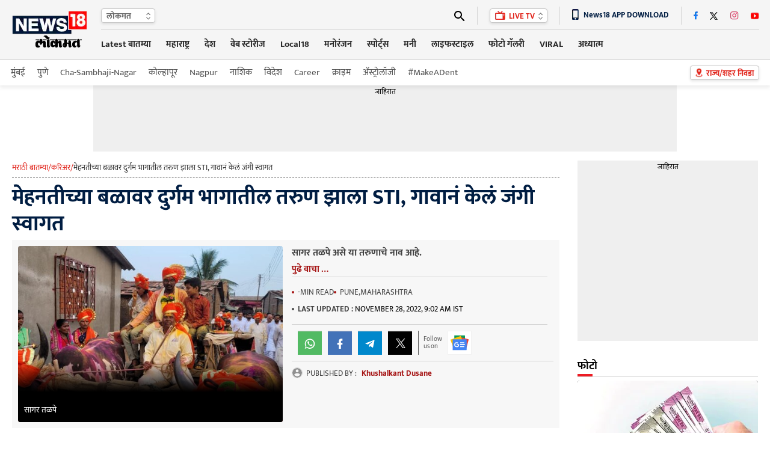

--- FILE ---
content_type: text/html; charset=utf-8
request_url: https://www.google.com/recaptcha/api2/aframe
body_size: 183
content:
<!DOCTYPE HTML><html><head><meta http-equiv="content-type" content="text/html; charset=UTF-8"></head><body><script nonce="WGWhKFpip5cmytAsVjFFEQ">/** Anti-fraud and anti-abuse applications only. See google.com/recaptcha */ try{var clients={'sodar':'https://pagead2.googlesyndication.com/pagead/sodar?'};window.addEventListener("message",function(a){try{if(a.source===window.parent){var b=JSON.parse(a.data);var c=clients[b['id']];if(c){var d=document.createElement('img');d.src=c+b['params']+'&rc='+(localStorage.getItem("rc::a")?sessionStorage.getItem("rc::b"):"");window.document.body.appendChild(d);sessionStorage.setItem("rc::e",parseInt(sessionStorage.getItem("rc::e")||0)+1);localStorage.setItem("rc::h",'1769068147798');}}}catch(b){}});window.parent.postMessage("_grecaptcha_ready", "*");}catch(b){}</script></body></html>

--- FILE ---
content_type: application/javascript; charset=utf-8
request_url: https://fundingchoicesmessages.google.com/f/AGSKWxXbs2j81cL5sk-rvU2Six3jmIuRbBq7TuRyq9XkLsNMRgEi8Ce-fTJMNRBzzWVZEZSWcnEuain9a9817sVXzkVrWFu4mFDOzSdUxjsGv5rLUpzOkoGksBheXiPA2x8gZeR7HdS0b8n6eR9KuSCVqRDpM1mehIHaDRwWmhXGjq4R2J_f-xKTmAejbe5r/_/story_ad./768x90./aderlee_ads./ad_big_?adtype=
body_size: -1290
content:
window['053e7b3e-094b-412f-97c1-8709a808f6aa'] = true;